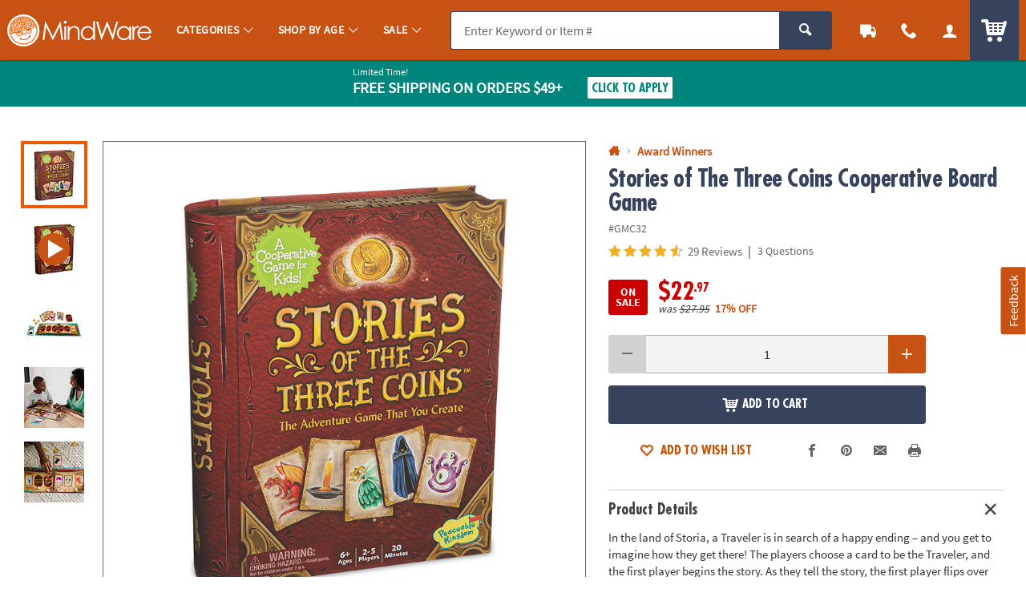

--- FILE ---
content_type: application/x-javascript;charset=utf-8
request_url: https://sb.monetate.net/img/1/p/64/4898800.css/monetate.c.cr.js
body_size: 550
content:
monetate.c.cr({"data": "/** Results badge legacy **/\n.results_badge_wrapper {\n    position: absolute;\n}\n\n.results_badge {\n    position: relative;\n    z-index: 2;\n    top: 0;\n    left: 0\n}\n\n.results_badge div {\n    display: inline-block;\n    padding: 4px 14px;\n    background-color: #0093cd;\n    font-family: Roboto Condensed Bold, Arial Narrow, Arial, Helvetica Neue, Helvetica, sans-serif;\n    color: #fff;\n    font-size: 14.4px;\n    font-size: .9rem;\n    font-weight: 400;\n}\n\n.results_badge div.badge-clearance {\n    background-color: #d5153b\n}\n\n.results_badge div.badge-top_seller {\n    background-color: #007610\n}\n\n.results_badge div.badge-trending {\n    background-color: #006e9a\n}\n\n.results_badge.results_badge--banner {\n    top: -3px;\n    left: -4px\n}\n\n.results_badge.results_badge--banner div:after {\n    content: \"\";\n    position: absolute;\n    left: 0;\n    bottom: -10px;\n    width: 0;\n    height: 0;\n    border-top: 10px solid;\n    border-top-color: #0079a9;\n    border-left: 5px solid transparent\n}\n\n.results_badge.results_badge--banner div.badge-clearance:after {\n    border-top-color: #b51232\n}\n\n.results_badge.results_badge--banner div.badge-top_seller:after {\n    border-top-color: #00520b\n}\n\n.results_badge.results_badge--banner div.badge-trending:after {\n    border-top-color: #005576\n}\n\n@media screen and (max-width: 600px) {\n    .results_badge_wrapper {\n        position: absolute;\n        top: 0;\n        left: 0;\n    }\n\n    .results_badge.results_badge--banner {\n        top: 0;\n        left: 0;\n    }\n}\n\n\n\n\n/*For PDP*/\n.c_price.js_price_w_badge {\n    display: flex;\n    align-items: flex-start;\n    flex-wrap: wrap;\n}\n.c_price.js_price_w_badge :nth-child(3n) {\n    flex-basis: 100%;\n}", "ref": "64/4898800.css"});

--- FILE ---
content_type: application/javascript; charset=UTF-8
request_url: https://www.mindware.orientaltrading.com/cdn-cgi/challenge-platform/h/b/scripts/jsd/d251aa49a8a3/main.js?
body_size: 9770
content:
window._cf_chl_opt={AKGCx8:'b'};~function(T6,uc,uw,uQ,un,up,uP,uU,T0,T2){T6=X,function(I,T,TD,T5,j,N){for(TD={I:713,T:599,j:663,N:606,g:669,x:554,C:525,J:483,E:664,S:560,A:582,W:619,i:702},T5=X,j=I();!![];)try{if(N=-parseInt(T5(TD.I))/1*(parseInt(T5(TD.T))/2)+parseInt(T5(TD.j))/3*(parseInt(T5(TD.N))/4)+parseInt(T5(TD.g))/5*(-parseInt(T5(TD.x))/6)+-parseInt(T5(TD.C))/7*(-parseInt(T5(TD.J))/8)+parseInt(T5(TD.E))/9*(-parseInt(T5(TD.S))/10)+parseInt(T5(TD.A))/11+parseInt(T5(TD.W))/12*(parseInt(T5(TD.i))/13),T===N)break;else j.push(j.shift())}catch(g){j.push(j.shift())}}(z,491065),uc=this||self,uw=uc[T6(685)],uQ={},uQ[T6(568)]='o',uQ[T6(549)]='s',uQ[T6(528)]='u',uQ[T6(690)]='z',uQ[T6(548)]='n',uQ[T6(639)]='I',uQ[T6(563)]='b',un=uQ,uc[T6(531)]=function(I,T,j,N,j5,j4,j3,j2,Tz,g,C,J,E,S,A,W){if(j5={I:513,T:646,j:597,N:659,g:715,x:597,C:509,J:572,E:518,S:509,A:572,W:486,i:581,s:709,L:675,R:498,B:694,b:567,a:721,o:542,K:587,h:632,l:455},j4={I:608},j3={I:537,T:580,j:709,N:646,g:632,x:658,C:706},j2={I:501,T:649,j:642,N:681},Tz=T6,g={'fLtLs':function(i,s){return i<s},'NORvC':function(i,s){return s===i},'UjXQJ':function(i,s){return i+s},'PiNtz':function(i,s){return i+s},'mbmAZ':function(i,s,L){return i(s,L)},'DctDy':function(i,s){return i(s)},'YEBJo':function(i,s,L,R){return i(s,L,R)},'jjQJb':function(i,s){return s!==i},'LqLUX':Tz(j5.I),'SIaPd':function(i,s,L){return i(s,L)}},T===null||g[Tz(j5.T)](void 0,T))return N;for(C=uZ(T),I[Tz(j5.j)][Tz(j5.N)]&&(C=C[Tz(j5.g)](I[Tz(j5.x)][Tz(j5.N)](T))),C=I[Tz(j5.C)][Tz(j5.J)]&&I[Tz(j5.E)]?I[Tz(j5.S)][Tz(j5.A)](new I[(Tz(j5.E))](C)):function(i,Tt,s){for(Tt=Tz,i[Tt(j3.I)](),s=0;g[Tt(j3.T)](s,i[Tt(j3.j)]);g[Tt(j3.N)](i[s],i[g[Tt(j3.g)](s,1)])?i[Tt(j3.x)](g[Tt(j3.C)](s,1),1):s+=1);return i}(C),J='nAsAaAb'.split('A'),J=J[Tz(j5.W)][Tz(j5.i)](J),E=0;E<C[Tz(j5.s)];E++)if(S=C[E],A=g[Tz(j5.L)](uD,I,T,S),g[Tz(j5.R)](J,A)){if(g[Tz(j5.B)](g[Tz(j5.b)],Tz(j5.a)))W=A==='s'&&!I[Tz(j5.o)](T[S]),Tz(j5.K)===g[Tz(j5.h)](j,S)?x(j+S,A):W||x(g[Tz(j5.h)](j,S),T[S]);else if(!C){if(i=!![],!s())return;g[Tz(j5.R)](L,function(K,TI){TI=Tz,g[TI(j4.I)](I,T,K)})}}else g[Tz(j5.l)](x,j+S,A);return N;function x(i,s,TX){TX=Tz,Object[TX(j2.I)][TX(j2.T)][TX(j2.j)](N,s)||(N[s]=[]),N[s][TX(j2.N)](i)}},up=T6(667)[T6(464)](';'),uP=up[T6(486)][T6(581)](up),uc[T6(592)]=function(I,T,jX,jz,Tu,j,N,g,x,C){for(jX={I:598,T:708,j:709,N:488,g:654,x:681,C:640,J:677},jz={I:523,T:604,j:453,N:475,g:645,x:691,C:601,J:586,E:566,S:696,A:569,W:593,i:590,s:471,L:586,R:477,B:546},Tu=T6,j={'JtsOB':function(J,E,S,A,W){return J(E,S,A,W)},'SbLCr':Tu(jX.I),'AuMpO':function(J,E){return J+E},'aDUtQ':function(J,E){return E===J},'qRTuu':function(J,E){return J+E}},N=Object[Tu(jX.T)](T),g=0;g<N[Tu(jX.j)];g++)if(x=N[g],j[Tu(jX.N)]('f',x)&&(x='N'),I[x]){for(C=0;C<T[N[g]][Tu(jX.j)];-1===I[x][Tu(jX.g)](T[N[g]][C])&&(uP(T[N[g]][C])||I[x][Tu(jX.x)](j[Tu(jX.C)]('o.',T[N[g]][C]))),C++);}else I[x]=T[N[g]][Tu(jX.J)](function(J,TT,S,A,W,R){return(TT=Tu,TT(jz.I)===TT(jz.T))?(S=C[TT(jz.j)](TT(jz.N)),S[TT(jz.g)]=TT(jz.x),S[TT(jz.C)]='-1',J[TT(jz.J)][TT(jz.E)](S),A=S[TT(jz.S)],W={},W=E(A,A,'',W),W=S(A,A[TT(jz.A)]||A[TT(jz.W)],'n.',W),W=j[TT(jz.i)](A,A,S[j[TT(jz.s)]],'d.',W),W[TT(jz.L)][TT(jz.R)](S),R={},R.r=W,R.e=null,R):j[TT(jz.B)]('o.',J)})},uU=null,T0=ud(),T2=function(ND,NM,Nq,Nf,Nl,Nh,Na,Nb,NL,TB,T,j,N,g){return ND={I:533,T:670,j:494,N:588,g:506},NM={I:577,T:570,j:492,N:579,g:562,x:526,C:474,J:681,E:541,S:622,A:681,W:458,i:522,s:540,L:541,R:681,B:478,b:570,a:485,o:605,K:570,h:559,l:473,f:605,H:570,e:565,c:561,Q:595,n:673,M:635,D:570,Z:495,P:615,m:565,U:577,v:481,Y:712,V:570,k:465,O:681,F:465,y:530,G:570},Nq={I:497},Nf={I:709},Nl={I:585,T:534,j:526},Nh={I:623,T:671,j:709,N:612,g:465,x:501,C:649,J:642,E:649,S:501,A:649,W:462,i:526,s:497,L:481,R:681,B:526,b:574,a:627,o:681,K:500,h:526,l:574,f:627,H:497,e:681,c:570,Q:584,n:718,M:627,D:481,Z:570,P:635,m:623,U:602,v:508,Y:609,V:480,k:470,O:651,F:711,y:553,G:494,d:467,z0:526,z1:497,z2:683,z3:526,z4:705,z5:489,z6:681,z7:595,z8:720,z9:681,zz:644,zX:481,zt:681,zI:511,zu:722,zT:464,zj:461,zN:456,zg:662,zx:689,zC:638,zJ:666,zE:491,zS:510,zA:491,zW:490,zi:510,zs:496,zL:634,zR:707,zB:550,zb:557,za:687,zo:629,zK:564,zr:524,zh:545,zl:504,zf:650,zq:698,zH:652,ze:519,zc:506,zw:681,zQ:714,zn:628,zM:681,zD:615,zZ:712},Na={I:647,T:497},Nb={I:538,T:466,j:647,N:630,g:516,x:679,C:681,J:526,E:684,S:503,A:679,W:681,i:552,s:555,L:465},NL={I:561},TB=T6,T={'pKAYa':function(C,J){return C-J},'YeQoy':function(C,J){return J&C},'kzsgn':function(C,J){return C==J},'juIUK':function(x){return x()},'BRSUC':function(C,J){return C+J},'KNpmn':function(C,J){return C+J},'HDrGc':TB(ND.I),'wlvjv':function(C,J){return C<J},'RLFkb':function(C,J){return C>J},'sTIWn':function(C,J){return C-J},'HfYrk':function(C,J){return C>J},'jKZrl':function(C,J){return C<<J},'PHcEQ':function(x,C){return x(C)},'sgaDr':function(C,J){return C<J},'JOjkv':function(C,J){return J|C},'dntko':function(x,C){return x(C)},'SMkKu':TB(ND.T),'ZVgtk':function(C,J){return J===C},'ovfZp':TB(ND.j),'ZchUj':function(C,J){return C>J},'YzGto':function(C,J){return C|J},'dcrrn':function(C,J){return C&J},'RRONY':function(x,C){return x(C)},'IObDv':function(C,J){return C<<J},'HTVun':function(C,J){return C==J},'kWHJl':function(C,J){return J==C},'gqtsv':function(C,J){return J==C},'taHvJ':function(C,J){return C-J},'PhSmC':function(x,C){return x(C)},'IAisS':function(C,J){return J==C},'dYzsE':function(x,C){return x(C)},'AvCCa':function(C,J){return J!=C},'LaAwV':function(C,J){return J&C},'pWKPR':function(C,J){return C*J},'aEVee':function(x,C){return x(C)},'IevJe':function(C,J){return C!=J},'aBbyP':function(C,J){return J==C},'SPrDw':function(C,J){return C&J},'glxmp':function(C,J){return C==J}},j=String[TB(ND.N)],N={'h':function(x,Ni,To,C){return Ni={I:683},To=TB,C={'MNYiX':function(J,E){return E|J},'DCmZP':function(J,E){return J<<E},'zYuLR':function(J,E,Tb){return Tb=X,T[Tb(Ni.I)](J,E)},'EKdJB':function(J,E){return J>E},'IpTPO':function(J,E,Ta){return Ta=X,T[Ta(NL.I)](J,E)},'OZqBj':function(J,E){return J(E)},'kxIbM':function(J,E){return E!==J},'PWTZy':To(Na.I)},T[To(Na.T)](null,x)?'':N.g(x,6,function(J,TK){if(TK=To,C[TK(Nb.I)](C[TK(Nb.T)],TK(Nb.j))){for(U=1,j=0;Y<V;O=C[TK(Nb.N)](C[TK(Nb.g)](F,1),y),G==C[TK(Nb.x)](d,1)?(z0=0,z1[TK(Nb.C)](z2(z3)),z4=0):z5++,z6=0,k++);for(z7=z8[TK(Nb.J)](0),z9=0;C[TK(Nb.E)](16,zz);zt=C[TK(Nb.g)](zI,1)|C[TK(Nb.S)](zu,1),zT==C[TK(Nb.A)](zj,1)?(zN=0,zg[TK(Nb.W)](C[TK(Nb.i)](zx,zC)),zJ=0):zE++,zS>>=1,zX++);}else return TK(Nb.s)[TK(Nb.L)](J)})},'g':function(x,C,J,Tr,E,S,A,W,i,s,L,R,B,o,K,H,Q,V,O,F,y,G,z0,z1,z2,M,D,Z){if(Tr=TB,E={},E[Tr(Nh.I)]=function(P,U){return P==U},S=E,x==null)return'';for(W={},i={},s='',L=2,R=3,B=2,o=[],K=0,H=0,Q=0;T[Tr(Nh.T)](Q,x[Tr(Nh.j)]);Q+=1)if(Tr(Nh.N)===Tr(Nh.N)){if(M=x[Tr(Nh.g)](Q),Object[Tr(Nh.x)][Tr(Nh.C)][Tr(Nh.J)](W,M)||(W[M]=R++,i[M]=!0),D=s+M,Object[Tr(Nh.x)][Tr(Nh.E)][Tr(Nh.J)](W,D))s=D;else{if(Object[Tr(Nh.S)][Tr(Nh.A)][Tr(Nh.J)](i,s)){if(T[Tr(Nh.W)](256,s[Tr(Nh.i)](0))){for(A=0;A<B;K<<=1,T[Tr(Nh.s)](H,T[Tr(Nh.L)](C,1))?(H=0,o[Tr(Nh.R)](J(K)),K=0):H++,A++);for(Z=s[Tr(Nh.B)](0),A=0;T[Tr(Nh.b)](8,A);K=T[Tr(Nh.a)](K,1)|1&Z,C-1==H?(H=0,o[Tr(Nh.R)](J(K)),K=0):H++,Z>>=1,A++);}else{for(Z=1,A=0;A<B;K=Z|K<<1,C-1==H?(H=0,o[Tr(Nh.o)](T[Tr(Nh.K)](J,K)),K=0):H++,Z=0,A++);for(Z=s[Tr(Nh.h)](0),A=0;T[Tr(Nh.l)](16,A);K=T[Tr(Nh.f)](K,1)|Z&1.36,T[Tr(Nh.H)](H,T[Tr(Nh.L)](C,1))?(H=0,o[Tr(Nh.e)](J(K)),K=0):H++,Z>>=1,A++);}L--,0==L&&(L=Math[Tr(Nh.c)](2,B),B++),delete i[s]}else for(Z=W[s],A=0;T[Tr(Nh.Q)](A,B);K=T[Tr(Nh.n)](T[Tr(Nh.M)](K,1),Z&1),H==T[Tr(Nh.D)](C,1)?(H=0,o[Tr(Nh.R)](J(K)),K=0):H++,Z>>=1,A++);s=(L--,L==0&&(L=Math[Tr(Nh.Z)](2,B),B++),W[D]=R++,T[Tr(Nh.P)](String,M))}}else if(S[Tr(Nh.m)](Tr(Nh.U),typeof j[Tr(Nh.v)]))return C[Tr(Nh.v)](function(){}),'p';if(''!==s){if(Tr(Nh.Y)===T[Tr(Nh.V)])N[Tr(Nh.k)]=C,T[Tr(Nh.O)](x);else{if(Object[Tr(Nh.x)][Tr(Nh.A)][Tr(Nh.J)](i,s)){if(T[Tr(Nh.F)](T[Tr(Nh.y)],Tr(Nh.G))){if(T[Tr(Nh.d)](256,s[Tr(Nh.z0)](0))){for(A=0;T[Tr(Nh.Q)](A,B);K<<=1,T[Tr(Nh.z1)](H,T[Tr(Nh.z2)](C,1))?(H=0,o[Tr(Nh.o)](J(K)),K=0):H++,A++);for(Z=s[Tr(Nh.z3)](0),A=0;8>A;K=T[Tr(Nh.z4)](K<<1.92,T[Tr(Nh.z5)](Z,1)),C-1==H?(H=0,o[Tr(Nh.z6)](T[Tr(Nh.z7)](J,K)),K=0):H++,Z>>=1,A++);}else{for(Z=1,A=0;A<B;K=T[Tr(Nh.z8)](K,1)|Z,T[Tr(Nh.H)](H,T[Tr(Nh.D)](C,1))?(H=0,o[Tr(Nh.z9)](J(K)),K=0):H++,Z=0,A++);for(Z=s[Tr(Nh.B)](0),A=0;16>A;K=T[Tr(Nh.z4)](K<<1,Z&1),T[Tr(Nh.zz)](H,T[Tr(Nh.zX)](C,1))?(H=0,o[Tr(Nh.zt)](J(K)),K=0):H++,Z>>=1,A++);}L--,T[Tr(Nh.zI)](0,L)&&(L=Math[Tr(Nh.Z)](2,B),B++),delete i[s]}else for(V=Tr(Nh.zu)[Tr(Nh.zT)]('|'),O=0;!![];){switch(V[O++]){case'0':y[Tr(Nh.zj)](Tr(Nh.zN),z1);continue;case'1':F=A[Tr(Nh.zg)];continue;case'2':y=new i[(Tr(Nh.zx))]();continue;case'3':y[Tr(Nh.zC)]=function(){};continue;case'4':y[Tr(Nh.zJ)]=2500;continue;case'5':z0=(G={},G[Tr(Nh.zE)]=s[Tr(Nh.zS)][Tr(Nh.zA)],G[Tr(Nh.zW)]=L[Tr(Nh.zi)][Tr(Nh.zW)],G[Tr(Nh.zs)]=R[Tr(Nh.zS)][Tr(Nh.zs)],G[Tr(Nh.zL)]=B[Tr(Nh.zS)][Tr(Nh.zR)],G[Tr(Nh.zB)]=H,G);continue;case'6':z1=T[Tr(Nh.zb)](T[Tr(Nh.za)](T[Tr(Nh.zo)]+W[Tr(Nh.zS)][Tr(Nh.zK)]+Tr(Nh.zr),F.r),Tr(Nh.zh));continue;case'7':z2={},z2[Tr(Nh.zl)]=o,z2[Tr(Nh.zf)]=z0,z2[Tr(Nh.zq)]=Tr(Nh.zH),y[Tr(Nh.ze)](K[Tr(Nh.zc)](z2));continue}break}}else for(Z=W[s],A=0;A<B;K=1&Z|K<<1.62,H==C-1?(H=0,o[Tr(Nh.zw)](T[Tr(Nh.z7)](J,K)),K=0):H++,Z>>=1,A++);L--,0==L&&B++}}for(Z=2,A=0;A<B;K=K<<1.57|1.51&Z,T[Tr(Nh.zQ)](H,T[Tr(Nh.zn)](C,1))?(H=0,o[Tr(Nh.zM)](T[Tr(Nh.zD)](J,K)),K=0):H++,Z>>=1,A++);for(;;)if(K<<=1,C-1==H){o[Tr(Nh.e)](J(K));break}else H++;return o[Tr(Nh.zZ)]('')},'j':function(x,Th){return Th=TB,x==null?'':''==x?null:N.i(x[Th(Nf.I)],32768,function(C,Tl){if(Tl=Th,Tl(Nl.I)===Tl(Nl.T))T();else return x[Tl(Nl.j)](C)})},'i':function(x,C,J,Nn,TH,E,S,A,W,i,s,L,R,B,o,K,H,Q,D,M){for(Nn={I:559},TH=TB,E={'skhyi':function(Z,P,Tf){return Tf=X,T[Tf(Nq.I)](Z,P)},'XIgOI':function(Z,P){return Z>P},'CbDSP':function(Z,P){return Z-P},'QPtCN':function(Z,P){return Z(P)},'grwEF':function(Z,P){return P|Z},'pHhfS':function(Z,P){return Z-P},'vAUeH':function(Z,P,Tq){return Tq=X,T[Tq(Nn.I)](Z,P)}},S=[],A=4,W=4,i=3,s=[],B=T[TH(NM.I)](J,0),o=C,K=1,L=0;3>L;S[L]=L,L+=1);for(H=0,Q=Math[TH(NM.T)](2,2),R=1;T[TH(NM.j)](R,Q);)if(TH(NM.N)===TH(NM.g)){if(256>zR[TH(NM.x)](0)){for(XH=0;Xe<Xc;XQ<<=1,E[TH(NM.C)](Xn,XM-1)?(XD=0,XZ[TH(NM.J)](Xp(XP)),Xm=0):XU++,Xw++);for(Xv=XY[TH(NM.x)](0),XV=0;E[TH(NM.E)](8,Xk);XF=Xy<<1|XG&1,Xd==E[TH(NM.S)](t0,1)?(t1=0,t2[TH(NM.A)](E[TH(NM.W)](t3,t4)),t5=0):t6++,t7>>=1,XO++);}else{for(t8=1,t9=0;tz<tX;tI=E[TH(NM.i)](tu<<1.72,tT),E[TH(NM.C)](tj,E[TH(NM.s)](tN,1))?(tg=0,tx[TH(NM.J)](tC(tJ)),tE=0):tS++,tA=0,tt++);for(tW=ti[TH(NM.x)](0),ts=0;E[TH(NM.L)](16,tL);tB=tb<<1|ta&1,tK-1==to?(tr=0,th[TH(NM.R)](tl(tf)),tq=0):tH++,te>>=1,tR++);}Xa--,E[TH(NM.B)](0,Xo)&&(XK=Xr[TH(NM.b)](2,Xh),Xl++),delete Xf[Xq]}else M=T[TH(NM.a)](B,o),o>>=1,0==o&&(o=C,B=J(K++)),H|=T[TH(NM.o)](0<M?1:0,R),R<<=1;switch(H){case 0:for(H=0,Q=Math[TH(NM.K)](2,8),R=1;Q!=R;M=o&B,o>>=1,T[TH(NM.h)](0,o)&&(o=C,B=T[TH(NM.l)](J,K++)),H|=T[TH(NM.f)](0<M?1:0,R),R<<=1);D=j(H);break;case 1:for(H=0,Q=Math[TH(NM.H)](2,16),R=1;T[TH(NM.e)](R,Q);M=T[TH(NM.c)](B,o),o>>=1,0==o&&(o=C,B=J(K++)),H|=(0<M?1:0)*R,R<<=1);D=T[TH(NM.Q)](j,H);break;case 2:return''}for(L=S[3]=D,s[TH(NM.R)](D);;){if(K>x)return'';for(H=0,Q=Math[TH(NM.H)](2,i),R=1;R!=Q;M=B&o,o>>=1,T[TH(NM.n)](0,o)&&(o=C,B=T[TH(NM.M)](J,K++)),H|=(0<M?1:0)*R,R<<=1);switch(D=H){case 0:for(H=0,Q=Math[TH(NM.D)](2,8),R=1;R!=Q;M=T[TH(NM.Z)](B,o),o>>=1,o==0&&(o=C,B=T[TH(NM.P)](J,K++)),H|=R*(0<M?1:0),R<<=1);S[W++]=j(H),D=W-1,A--;break;case 1:for(H=0,Q=Math[TH(NM.K)](2,16),R=1;T[TH(NM.m)](R,Q);M=o&B,o>>=1,T[TH(NM.h)](0,o)&&(o=C,B=T[TH(NM.U)](J,K++)),H|=R*(0<M?1:0),R<<=1);S[W++]=j(H),D=T[TH(NM.v)](W,1),A--;break;case 2:return s[TH(NM.Y)]('')}if(0==A&&(A=Math[TH(NM.V)](2,i),i++),S[D])D=S[D];else if(D===W)D=L+L[TH(NM.k)](0);else return null;s[TH(NM.O)](D),S[W++]=L+D[TH(NM.F)](0),A--,L=D,T[TH(NM.y)](0,A)&&(A=Math[TH(NM.G)](2,i),i++)}}},g={},g[TB(ND.g)]=N.h,g}(),T3();function uy(jh,TS,I,T,j,N){return jh={I:631,T:668,j:482,N:532},TS=T6,I={'SBvBB':function(g){return g()},'zExMq':function(g,C){return g/C}},T=3600,j=I[TS(jh.I)](uF),N=Math[TS(jh.T)](I[TS(jh.j)](Date[TS(jh.N)](),1e3)),N-j>T?![]:!![]}function X(t,I,u,T){return t=t-453,u=z(),T=u[t],T}function uM(T,j,Tp,T7,N,g){return Tp={I:499,T:543,j:641,N:678,g:678,x:501,C:655,J:642,E:654,S:543},T7=T6,N={},N[T7(Tp.I)]=function(C,J){return C instanceof J},N[T7(Tp.T)]=T7(Tp.j),g=N,g[T7(Tp.I)](j,T[T7(Tp.N)])&&0<T[T7(Tp.g)][T7(Tp.x)][T7(Tp.C)][T7(Tp.J)](j)[T7(Tp.E)](g[T7(Tp.S)])}function uZ(I,TY,T9,T){for(TY={I:715,T:708,j:697},T9=T6,T=[];null!==I;T=T[T9(TY.I)](Object[T9(TY.T)](I)),I=Object[T9(TY.j)](I));return T}function uD(T,j,N,Tv,T8,g,x,C,J){x=(Tv={I:637,T:521,j:602,N:520,g:637,x:568,C:508,J:509,E:695,S:509,A:520,W:637,i:602},T8=T6,g={},g[T8(Tv.I)]=function(E,S){return E==S},g[T8(Tv.T)]=T8(Tv.j),g[T8(Tv.N)]=function(E,S){return E===S},g);try{C=j[N]}catch(E){return'i'}if(x[T8(Tv.g)](null,C))return C===void 0?'u':'x';if(T8(Tv.x)==typeof C)try{if(x[T8(Tv.T)]==typeof C[T8(Tv.C)])return C[T8(Tv.C)](function(){}),'p'}catch(S){}return T[T8(Tv.J)][T8(Tv.E)](C)?'a':C===T[T8(Tv.S)]?'D':x[T8(Tv.A)](!0,C)?'T':C===!1?'F':(J=typeof C,x[T8(Tv.W)](T8(Tv.i),J)?uM(T,C)?'N':'f':un[J]||'?')}function T1(g,x,jp,TR,C,J,E,S,A,W,i,s,L,R){if(jp={I:493,T:657,j:545,N:576,g:652,x:507,C:535,J:662,E:533,S:510,A:564,W:524,i:657,s:689,L:461,R:456,B:666,b:638,a:491,o:510,K:490,h:490,l:496,f:496,H:634,e:510,c:707,Q:550,n:504,M:650,D:698,Z:576,P:519,m:506},TR=T6,C={},C[TR(jp.I)]=function(B,b){return B+b},C[TR(jp.T)]=TR(jp.j),C[TR(jp.N)]=TR(jp.g),J=C,!uO(0))return![];S=(E={},E[TR(jp.x)]=g,E[TR(jp.C)]=x,E);try{A=uc[TR(jp.J)],W=J[TR(jp.I)](J[TR(jp.I)](TR(jp.E)+uc[TR(jp.S)][TR(jp.A)],TR(jp.W)),A.r)+J[TR(jp.i)],i=new uc[(TR(jp.s))](),i[TR(jp.L)](TR(jp.R),W),i[TR(jp.B)]=2500,i[TR(jp.b)]=function(){},s={},s[TR(jp.a)]=uc[TR(jp.o)][TR(jp.a)],s[TR(jp.K)]=uc[TR(jp.S)][TR(jp.h)],s[TR(jp.l)]=uc[TR(jp.S)][TR(jp.f)],s[TR(jp.H)]=uc[TR(jp.e)][TR(jp.c)],s[TR(jp.Q)]=T0,L=s,R={},R[TR(jp.n)]=S,R[TR(jp.M)]=L,R[TR(jp.D)]=J[TR(jp.Z)],i[TR(jp.P)](T2[TR(jp.m)](R))}catch(B){}}function uF(jo,TE,I){return jo={I:662,T:668},TE=T6,I=uc[TE(jo.I)],Math[TE(jo.T)](+atob(I.t))}function uV(){return uY()!==null}function uO(T,ja,TJ,j,N){return ja={I:660,T:527},TJ=T6,j={},j[TJ(ja.I)]=function(g,C){return g<C},N=j,N[TJ(ja.I)](Math[TJ(ja.T)](),T)}function ud(jM,TL){return jM={I:723},TL=T6,crypto&&crypto[TL(jM.I)]?crypto[TL(jM.I)]():''}function uY(jJ,Tx,T,j,N,g){if(jJ={I:575,T:454,j:672,N:662,g:501,x:649,C:642,J:681,E:548},Tx=T6,T={},T[Tx(jJ.I)]=Tx(jJ.T),T[Tx(jJ.j)]=function(C,J){return C<J},j=T,N=uc[Tx(jJ.N)],!N){if(Tx(jJ.T)===j[Tx(jJ.I)])return null;else E[Tx(jJ.g)][Tx(jJ.x)][Tx(jJ.C)](S,A)||(W[i]=[]),s[L][Tx(jJ.J)](R)}return g=N.i,typeof g!==Tx(jJ.E)||j[Tx(jJ.j)](g,30)?null:g}function T3(NO,Nk,NY,Te,I,T,j,N,g,C){if(NO={I:505,T:688,j:614,N:662,g:469,x:558,C:701,J:701,E:613,S:589,A:703,W:470},Nk={I:515,T:558,j:616,N:470,g:469},NY={I:469},Te=T6,I={'Kjzur':function(x,C,J){return x(C,J)},'IeRWB':function(x){return x()},'COCdT':function(C,J){return C!==J},'nTGnS':Te(NO.I),'HKGTc':Te(NO.T),'UhVsi':function(C,J){return J===C},'HIhrs':Te(NO.j)},T=uc[Te(NO.N)],!T)return;if(!I[Te(NO.g)](uy))return;if(j=![],N=function(Nv,NU,Tw,x){if(Nv={I:536},NU={I:719},Tw=Te,x={'DquGI':function(C,J,E,Tc){return Tc=X,I[Tc(NU.I)](C,J,E)}},!j){if(j=!![],!I[Tw(NY.I)](uy))return;uv(function(C,TQ){TQ=Tw,x[TQ(Nv.I)](T4,T,C)})}},uw[Te(NO.x)]!==Te(NO.I))N();else if(uc[Te(NO.C)])uw[Te(NO.J)](I[Te(NO.E)],N);else if(I[Te(NO.S)](Te(NO.j),I[Te(NO.A)]))g=uw[Te(NO.W)]||function(){},uw[Te(NO.W)]=function(Tn){Tn=Te,g(),I[Tn(Nk.I)](uw[Tn(Nk.T)],I[Tn(Nk.j)])&&(uw[Tn(Nk.N)]=g,I[Tn(Nk.g)](N))};else return C={},C.r={},C.e=T,C}function T4(j,N,g1,TM,g,E,S,A,x,C){if(g1={I:587,T:699,j:476,N:633,g:626,x:693,C:625,J:625,E:542,S:621,A:529,W:600,i:704,s:665,L:547,R:626,B:636,b:693,a:596,o:698,K:700,h:692,l:716,f:611,H:620,e:698,c:476,Q:692,n:617,M:717,D:611,Z:698,P:692,m:716,U:699,v:611,Y:617,V:717,k:611},TM=T6,g={'basvi':TM(g1.I),'gsdUY':function(J,E,S){return J(E,S)},'HuRXh':function(J,E){return J+E},'frYPv':function(J,E){return J+E},'GqNhY':function(J,E){return E===J},'yjYfi':TM(g1.T),'QocSg':TM(g1.j),'cRHJv':TM(g1.N),'TnnkY':function(J,E){return E!==J},'CjAax':TM(g1.g)},!j[TM(g1.x)]){if(g[TM(g1.C)]===g[TM(g1.J)])return;else E='s'===R&&!B[TM(g1.E)](b[a]),g[TM(g1.S)]===o+K?g[TM(g1.A)](h,g[TM(g1.W)](l,f),H):E||e(g[TM(g1.i)](c,Q),n[M])}if(N===g[TM(g1.s)]){if(g[TM(g1.L)](TM(g1.R),g[TM(g1.B)])){if(!J[TM(g1.b)])return;g[TM(g1.a)](E,g[TM(g1.s)])?(S={},S[TM(g1.o)]=g[TM(g1.K)],S[TM(g1.h)]=R.r,S[TM(g1.l)]=TM(g1.T),L[TM(g1.f)][TM(g1.H)](S,'*')):(A={},A[TM(g1.e)]=TM(g1.c),A[TM(g1.Q)]=b.r,A[TM(g1.l)]=TM(g1.n),A[TM(g1.M)]=a,B[TM(g1.D)][TM(g1.H)](A,'*'))}else x={},x[TM(g1.Z)]=g[TM(g1.K)],x[TM(g1.P)]=j.r,x[TM(g1.m)]=TM(g1.U),uc[TM(g1.v)][TM(g1.H)](x,'*')}else C={},C[TM(g1.Z)]=TM(g1.j),C[TM(g1.P)]=j.r,C[TM(g1.m)]=TM(g1.Y),C[TM(g1.V)]=N,uc[TM(g1.k)][TM(g1.H)](C,'*')}function uG(I,T,jn,jQ,jw,jc,TA,j,N,g,x){jn={I:666,T:463,j:457,N:456,g:662,x:648,C:510,J:689,E:461,S:686,A:533,W:510,i:564,s:512,L:693,R:638,B:607,b:610,a:460,o:487,K:653,h:487,l:693,f:578,H:519,e:506,c:603},jQ={I:544,T:594},jw={I:479,T:517,j:517,N:544,g:699,x:472},jc={I:674,T:680},TA=T6,j={'BcUCd':function(C,J){return C(J)},'VdQWo':TA(jn.I),'mLLzh':function(C,J){return C>=J},'omOQb':function(C,J){return C(J)},'YaLSk':TA(jn.T),'xjCQj':TA(jn.j),'TKwog':TA(jn.N),'mxOJC':function(C){return C()},'ODDkE':function(C){return C()}},N=uc[TA(jn.g)],console[TA(jn.x)](uc[TA(jn.C)]),g=new uc[(TA(jn.J))](),g[TA(jn.E)](j[TA(jn.S)],TA(jn.A)+uc[TA(jn.W)][TA(jn.i)]+TA(jn.s)+N.r),N[TA(jn.L)]&&(g[TA(jn.I)]=5e3,g[TA(jn.R)]=function(TW){TW=TA,j[TW(jc.I)](T,j[TW(jc.T)])}),g[TA(jn.B)]=function(Ti){Ti=TA,j[Ti(jw.I)](g[Ti(jw.T)],200)&&g[Ti(jw.j)]<300?j[Ti(jw.N)](T,Ti(jw.g)):T(j[Ti(jw.x)]+g[Ti(jw.j)])},g[TA(jn.b)]=function(Ts){Ts=TA,j[Ts(jQ.I)](T,j[Ts(jQ.T)])},x={'t':j[TA(jn.a)](uF),'lhr':uw[TA(jn.o)]&&uw[TA(jn.o)][TA(jn.K)]?uw[TA(jn.h)][TA(jn.K)]:'','api':N[TA(jn.l)]?!![]:![],'c':j[TA(jn.f)](uV),'payload':I},g[TA(jn.H)](T2[TA(jn.e)](JSON[TA(jn.c)](x)))}function um(ju,Tj,j,S,N,g,x,C,J){j=(ju={I:699,T:475,j:598,N:573,g:676,x:698,C:476,J:692,E:716,S:661,A:611,W:620,i:453,s:484,L:645,R:691,B:601,b:586,a:566,o:696,K:624,h:569,l:593,f:583,H:586,e:477},Tj=T6,{'rpkNl':Tj(ju.I),'ZIxKN':function(E,S){return E!==S},'MHCST':Tj(ju.T),'ktKll':function(E,S,A,W,i){return E(S,A,W,i)},'LbXjz':Tj(ju.j)});try{if(j[Tj(ju.N)](Tj(ju.g),Tj(ju.g)))S={},S[Tj(ju.x)]=Tj(ju.C),S[Tj(ju.J)]=N.r,S[Tj(ju.E)]=j[Tj(ju.S)],j[Tj(ju.A)][Tj(ju.W)](S,'*');else return N=uw[Tj(ju.i)](j[Tj(ju.s)]),N[Tj(ju.L)]=Tj(ju.R),N[Tj(ju.B)]='-1',uw[Tj(ju.b)][Tj(ju.a)](N),g=N[Tj(ju.o)],x={},x=j[Tj(ju.K)](pRIb1,g,g,'',x),x=pRIb1(g,g[Tj(ju.h)]||g[Tj(ju.l)],'n.',x),x=pRIb1(g,N[j[Tj(ju.f)]],'d.',x),uw[Tj(ju.H)][Tj(ju.e)](N),C={},C.r=x,C.e=null,C}catch(S){return J={},J.r={},J.e=S,J}}function z(g2){return g2='hasOwnProperty,chctx,juIUK,jsd,href,indexOf,toString,JVWjs,xJNMt,splice,getOwnPropertyNames,TpLxd,rpkNl,__CF$cv$params,85497QFRzCz,27288kvnPtf,yjYfi,timeout,_cf_chl_opt;JJgc4;PJAn2;kJOnV9;IWJi4;OHeaY1;DqMg0;FKmRv9;LpvFx1;cAdz2;PqBHf2;nFZCC5;ddwW5;pRIb1;rxvNi8;RrrrA2;erHi9,floor,5mUvicb,HUohB,wlvjv,yiUpo,aBbyP,BcUCd,YEBJo,oCrAx,map,Function,zYuLR,VdQWo,push,IVxuC,pKAYa,EKdJB,document,TKwog,KNpmn,DOMContentLoaded,XMLHttpRequest,symbol,display: none,sid,api,jjQJb,isArray,contentWindow,getPrototypeOf,source,success,QocSg,addEventListener,117ysrzSS,HIhrs,frYPv,YzGto,PiNtz,aUjz8,keys,length,yteHc,ZVgtk,join,474przAmb,gqtsv,concat,event,detail,JOjkv,Kjzur,IObDv,ASTqW,1|6|2|0|4|3|5|7,randomUUID,fTglD,createElement,HrrPL,SIaPd,POST,xhr-error,QPtCN,EdDwp,mxOJC,open,RLFkb,http-code:,split,charAt,PWTZy,ZchUj,brgwH,IeRWB,onreadystatechange,SbLCr,YaLSk,aEVee,skhyi,iframe,cloudflare-invisible,removeChild,vAUeH,mLLzh,SMkKu,sTIWn,zExMq,137256ISSWSK,MHCST,LaAwV,includes,location,aDUtQ,dcrrn,SSTpq3,CnwA5,AvCCa,MxmEv,bmDAG,SPrDw,LRmiB4,kzsgn,DctDy,QoqXo,PHcEQ,prototype,xSmGI,IpTPO,errorInfoObject,loading,KbHBR,AdeF3,catch,Array,_cf_chl_opt,kWHJl,/jsd/oneshot/d251aa49a8a3/0.3996851746626027:1768662631:uzF3w5nU3154Nk2zB4NRXzLrN1Ka_tLrxxV_hEl7Ofw/,hQSJi,NpjXm,COCdT,DCmZP,status,Set,send,IyfpA,akqBn,grwEF,eaREy,/b/ov1/0.3996851746626027:1768662631:uzF3w5nU3154Nk2zB4NRXzLrN1Ka_tLrxxV_hEl7Ofw/,91jRHWeP,charCodeAt,random,undefined,gsdUY,glxmp,pRIb1,now,/cdn-cgi/challenge-platform/h/,zeGYh,TYlZ6,DquGI,sort,kxIbM,eiamW,pHhfS,XIgOI,isNaN,nmtQy,omOQb,/invisible/jsd,AuMpO,TnnkY,number,string,JBxy9,ZtGBm,OZqBj,ovfZp,1515756FqgMYS,0MXd41$oeD78angSiWZsN+5I3tJ-QuYcTv9AhpCzGyrfEKLORbjqmxFlHBV62UPkw,error on cf_chl_props,BRSUC,readyState,IAisS,1790AEaXJy,YeQoy,rwNNz,boolean,AKGCx8,IevJe,appendChild,LqLUX,object,clientInformation,pow,BqhFo,from,ZIxKN,HfYrk,zysNO,gpzKk,dYzsE,ODDkE,JfkCb,fLtLs,bind,7451642roEwpW,LbXjz,sgaDr,QASbA,body,d.cookie,fromCharCode,UhVsi,JtsOB,qaIls,rxvNi8,navigator,xjCQj,RRONY,GqNhY,Object,contentDocument,2506HQznwL,HuRXh,tabIndex,function,stringify,kfHPz,pWKPR,60wDTjkq,onload,mbmAZ,TdXQQ,onerror,parent,vDLQt,HKGTc,QiYbg,PhSmC,nTGnS,error,0|4|1|2|3,736524LMNEuV,postMessage,basvi,CbDSP,VcHen,ktKll,cRHJv,gvIMV,jKZrl,taHvJ,HDrGc,MNYiX,SBvBB,UjXQJ,IbYiF,pkLOA2,dntko,CjAax,YXJkl,ontimeout,bigint,qRTuu,[native code],call,QhBhA,HTVun,style,NORvC,OyLsX,log'.split(','),z=function(){return g2},z()}function uv(I,jx,jg,TN,T,j){jx={I:602,T:656,j:468,N:556},jg={I:571,T:710},TN=T6,T={'BqhFo':TN(jx.I),'yteHc':function(N){return N()},'JVWjs':function(N){return N()},'brgwH':function(N,g,x){return N(g,x)}},j=T[TN(jx.T)](um),T[TN(jx.j)](uG,j.r,function(N,Tg){Tg=TN,typeof I===T[Tg(jg.I)]&&I(N),T[Tg(jg.T)](uk)}),j.e&&T[TN(jx.j)](T1,TN(jx.N),j.e)}function uk(jB,TC,I,T,N,g,x){if(jB={I:551,T:539,j:502,N:514,g:643,x:618,C:464,J:591,E:682,S:459,A:724},TC=T6,I={'qaIls':function(j,N){return j(N)},'IVxuC':function(j,N){return N*j},'EdDwp':function(j,N){return j<N},'eiamW':function(j){return j()},'xSmGI':function(j,N){return N===j},'QhBhA':TC(jB.I),'fTglD':function(j,N){return j(N)}},T=I[TC(jB.T)](uY),T===null)return;if(uU){if(I[TC(jB.j)](TC(jB.N),I[TC(jB.g)])){for(N=TC(jB.x)[TC(jB.C)]('|'),g=0;!![];){switch(N[g++]){case'0':x=s&i;continue;case'1':R==0&&(B=b,a=I[TC(jB.J)](o,K++));continue;case'2':h|=I[TC(jB.E)](I[TC(jB.S)](0,x)?1:0,l);continue;case'3':f<<=1;continue;case'4':L>>=1;continue}break}}else I[TC(jB.A)](clearTimeout,uU)}uU=setTimeout(function(){uv()},1e3*T)}}()